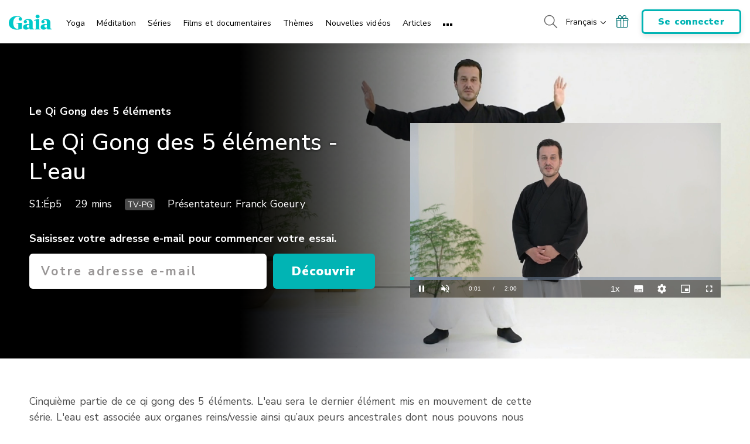

--- FILE ---
content_type: text/vtt; charset=utf-8
request_url: https://www.gaia.com/wp-content/themes/gaia-marketing-layer/assets/captions/432ba107-7e77-4b93-ab42-fbfd9babbc67/147469_MQ_LQG_Franck_Goeury_Leau_PAL_T_CAP_fr_FR.vtt?hash=f465bc0a96b8a48181604a303d8ccc6c
body_size: 883
content:
WEBVTT

00:00.750 --> 00:02.630
Bienvenue pour cette nouvelle vidéo.

00:03.720 --> 00:09.789
Nous allons aujourd'hui euh finir euh ce ce
chemin autour du chicong des cinq mouvements

00:11.079 --> 00:15.289
euh avec l'élément de l'eau associé au rein et
à la vessie.

00:16.799 --> 00:21.100
inspire. expirera.

00:23.590 --> 00:28.340
inspire.
Expire vessie.

00:30.399 --> 00:35.029
inspire.
une dernière fois, je retourne à la terre et

00:35.029 --> 00:38.290
expire, je transforme les émotions, les
énergies.

00:41.000 --> 00:42.130
et expirera.

00:44.759 --> 00:46.369
inspire rein, remplissez les reins.

00:48.330 --> 00:52.520
et expire vessi. inspirera.

00:55.040 --> 01:01.319
On retourne à la terre donc on retournera à la
terre et comme c'est le dernier élément de cet

01:01.319 --> 01:07.120
enchaînement total, on pouvoir euh retourner à
la terre une dernière fois pour clôturer le

01:07.120 --> 01:10.349
mouvement.
Simplement on va reprendre euh ce que je

01:10.349 --> 01:14.360
voulais vous dire par rapport à l'élément de
l'eau, il est associé aux peurs ancestrales,

01:14.559 --> 01:18.279
d'accord?
Donc ce sont les peurs qu'on qu'on a héritées

01:18.279 --> 01:22.639
hein de nos ancêtres hein, même au plus loin
hein et donc ces peurs ancestrales,

01:22.760 --> 01:24.680
elles peuvent être résistantes.

01:25.190 --> 01:28.510
Et limitante.
Donc l'idée c'est que à travers ce mouvement de

01:28.510 --> 01:31.739
l'eau qui est aussi associé à quelque chose que
l'on rend à la terre,

01:31.949 --> 01:35.010
mais aussi à la purification avec l'eau que
nous allons,

01:35.269 --> 01:40.819
je dirais euh incarner dans ce mouvement hein
et lorsque ici je remplis les reins.

01:42.199 --> 01:47.099
euh lors de l'inspire, je vais remplir les
reins d'une belle énergie et je vous rappelle

01:47.099 --> 01:49.540
qu'une peur qui est dépassée devient courage.

01:49.980 --> 01:54.610
Donc j'inspire dans les reins et je vais ici
redescendre le long du méridien,

01:54.819 --> 02:00.010
comme si je laissais mes peurs euh je dirais
euh euh partir à la